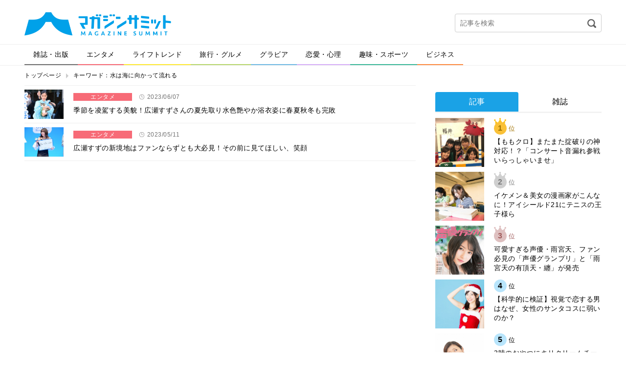

--- FILE ---
content_type: text/html; charset=UTF-8
request_url: https://editor.magazinesummit.jp/tag/%E6%B0%B4%E3%81%AF%E6%B5%B7%E3%81%AB%E5%90%91%E3%81%8B%E3%81%A3%E3%81%A6%E6%B5%81%E3%82%8C%E3%82%8B/
body_size: 18653
content:
<!DOCTYPE html>
<html lang="ja">
<head>
<meta charset="UTF-8">
<meta property="og:title" content="">
<meta property="og:type" content="website">
<meta property="og:url" content="">
<meta property="og:image" content="">
<meta property="og:description" content="">
<meta property="og:locale" content="ja_JP">
<meta property="og:site_name" content="">
<meta name="google-site-verification" content="GySTpLFBHvpbUq1dFkDTaMUh8-YAh_PMes88630uxew">
<meta name="robots" content="max-image-preview:large,noindex,follow">
<meta name="viewport" content="width=device-width">
<title>水は海に向かって流れる | マガジンサミット</title>
<link rel="dns-prefetch" href="//secure.gravatar.com">
<link rel="dns-prefetch" href="//ajax.googleapis.com">
<link rel="dns-prefetch" href="//html5shim.googlecode.com">
<link rel="dns-prefetch" href="//v0.wordpress.com">
<link rel="dns-prefetch" href="/_wp/wp-content/plugins/wp-pagenavi/pagenavi-css.css">
<link rel="dns-prefetch" href="/_wp/wp-content/themes/magazine-summit-pc/assets/css/slick.css">
<link rel="dns-prefetch" href="/_wp/wp-content/themes/magazine-summit-pc/assets/css/slick-theme.css">
<link rel="dns-prefetch" href="/_wp/wp-content/themes/magazine-summit-pc/style.css">
<link rel="dns-prefetch" href="/_wp/wp-content/plugins/jetpack/css/jetpack.css">
<link rel="shortcut icon" href="https://editor.magazinesummit.jp/_wp/wp-content/themes/magazine-summit-pc/assets/img/favicon.ico" type="image/vnd.microsoft.icon">
<link rel="canonical" href="https://editor.magazinesummit.jp/tag/%e6%b0%b4%e3%81%af%e6%b5%b7%e3%81%ab%e5%90%91%e3%81%8b%e3%81%a3%e3%81%a6%e6%b5%81%e3%82%8c%e3%82%8b/">
<link rel="stylesheet" href="/_wp/wp-content/plugins/wp-pagenavi/pagenavi-css.css" type="text/css" media="all">
<link rel="stylesheet" href="/_wp/wp-content/themes/magazine-summit-pc/assets/css/slick.css" type="text/css" media="all">
<link rel="stylesheet" href="/_wp/wp-content/themes/magazine-summit-pc/assets/css/slick-theme.css" type="text/css" media="all">
<link rel="stylesheet" href="/_wp/wp-content/themes/magazine-summit-pc/style.css" type="text/css" media="all">
<link rel="stylesheet" href="/_wp/wp-content/plugins/jetpack/css/jetpack.css" type="text/css" media="all">

<script async src="https://securepubads.g.doubleclick.net/tag/js/gpt.js"></script>
<script>
    window.googletag = window.googletag || {cmd: []};
    googletag.cmd.push(function() {
        googletag.defineSlot('/21153358/71071', [[1, 1], [468, 60], [728, 90], [970, 250]], 'div-gpt-ad-1562728170781-0').addService(googletag.pubads());
        googletag.defineSlot('/21153358/71096', [[1, 1], [300, 250]], 'div-gpt-ad-1562728189376-0').addService(googletag.pubads());
        googletag.defineSlot('/21153358/71097', [[1, 1], [300, 250], [300, 600]], 'div-gpt-ad-1562728265182-0').addService(googletag.pubads());
        googletag.defineSlot('/21153358/71098', [[1, 1], [300, 250], [336, 280]], 'div-gpt-ad-1562728284321-0').addService(googletag.pubads());
        googletag.defineSlot('/21153358/71099', [[1, 1], [300, 250], [336, 280]], 'div-gpt-ad-1562728305160-0').addService(googletag.pubads());
        googletag.pubads().setTargeting("url", document.location.href);
        googletag.pubads().enableSingleRequest();
        googletag.enableServices();
    });
</script>

</head>
<body class="page-8833495034950">
  
    
  <div class="wrap">
    <header class="header">
            <div class="logo"><a href="https://editor.magazinesummit.jp/"><img src="https://editor.magazinesummit.jp/_wp/wp-content/themes/magazine-summit-pc/assets/img/logo.png" alt="マガジンサミット"></a></div>
            <div class="header-banner">
      </div>
      <div class="header-search">
        <form role="search" method="get" id="searchform" action="https://editor.magazinesummit.jp/">
  <input type="text" name="s" id="s" placeholder="記事を検索">
  <input type="image" id="searchsubmit" src="https://editor.magazinesummit.jp/_wp/wp-content/themes/magazine-summit-pc/assets/img/icon-search.png" alt="検索">
  <input type="hidden" name="post_type" value="post">
</form>      </div>
    </header><!-- /.header -->
    
    <nav class="gnav">
      <ul><li class="cate1"><a href="https://editor.magazinesummit.jp/magazine/">雑誌・出版</a></li>
<li class="cate2"><a href="https://editor.magazinesummit.jp/entertainment/">エンタメ</a></li>
<li class="cate3"><a href="https://editor.magazinesummit.jp/lifetrend/">ライフトレンド</a></li>
<li class="cate4"><a href="https://editor.magazinesummit.jp/travel_gourmet/">旅行・グルメ</a></li>
<li class="cate5"><a href="https://editor.magazinesummit.jp/gravure/">グラビア</a></li>
<li class="cate6"><a href="https://editor.magazinesummit.jp/love/">恋愛・心理</a></li>
<li class="cate7"><a href="https://editor.magazinesummit.jp/hobby_sport/">趣味・スポーツ</a></li>
<li class="cate8"><a href="https://editor.magazinesummit.jp/business/">ビジネス</a></li>
</ul>    </nav>
    
    <div class="content">
      
      <ul class="bread-list">
        <li><a href="https://editor.magazinesummit.jp/">トップページ</a></li>
        <li>キーワード：水は海に向かって流れる</li>
      </ul>
      
      <div class="main infinite-scroll">
        
        <div class="sec sec-news">
                    <article class="news-one">
            <a href="https://editor.magazinesummit.jp/entertainment/8833495034950">
              <div class="image">
                                <img width="800" height="533" src="https://contents.magazinesummit.jp/_wp/wp-content/uploads/2023/06/ZZ9_9367.jpg" class="attachment-full size-full wp-post-image" alt="" loading="lazy" srcset="https://contents.magazinesummit.jp/_wp/wp-content/uploads/2023/06/ZZ9_9367.jpg 800w, https://contents.magazinesummit.jp/_wp/wp-content/uploads/2023/06/ZZ9_9367-300x200.jpg 300w, https://contents.magazinesummit.jp/_wp/wp-content/uploads/2023/06/ZZ9_9367-768x512.jpg 768w" sizes="(max-width: 800px) 100vw, 800px" />                              </div>
              <div class="text">
                <div class="cate entertainment">エンタメ</div>
                <div class="label-time">2023/06/07</div>
                                <h2>
                  季節を凌駕する美貌！広瀬すずさんの夏先取り水色艶やか浴衣姿に春夏秋冬も完敗                </h2>
              </div>
            </a>
          </article>
                              <article class="news-one">
            <a href="https://editor.magazinesummit.jp/entertainment/9843958345">
              <div class="image">
                                <img width="800" height="533" src="https://contents.magazinesummit.jp/_wp/wp-content/uploads/2023/05/ZZ9_8533.jpg" class="attachment-full size-full wp-post-image" alt="" loading="lazy" srcset="https://contents.magazinesummit.jp/_wp/wp-content/uploads/2023/05/ZZ9_8533.jpg 800w, https://contents.magazinesummit.jp/_wp/wp-content/uploads/2023/05/ZZ9_8533-300x200.jpg 300w, https://contents.magazinesummit.jp/_wp/wp-content/uploads/2023/05/ZZ9_8533-768x512.jpg 768w" sizes="(max-width: 800px) 100vw, 800px" />                              </div>
              <div class="text">
                <div class="cate entertainment">エンタメ</div>
                <div class="label-time">2023/05/11</div>
                                <h2>
                  広瀬すずの新境地はファンならずとも大必見！その前に見てほしい、笑顔                </h2>
              </div>
            </a>
          </article>
                            </div>
                
      </div><!-- /.main -->
      
            <div class="side">

          <!-- /21153358/71096 --><!--
          <div id='div-gpt-ad-1562728189376-0'>
              <script>
                  googletag.cmd.push(function() { googletag.display('div-gpt-ad-1562728189376-0'); });
              </script>
          </div>-->

        <div style="margin-top: 1em;"></div>

        <div class="sec sec-ranking">
          <ul class="tabs">
            <li><a href="#" class="tab1 active">記事</a></li>
            <li><a href="#" class="tab2">雑誌</a></li>
          </ul>
          <div class="tab-content">
            <ul class="tab1 active"></ul>
            <ul class="tab2"></ul>
          </div>
          <div class="btn-area">
            <a href="#" class="btn btn-down">ベスト10を表示</a>
          </div>
        </div>

          <!-- /21153358/71097 --><!--
          <div id='div-gpt-ad-1562728265182-0'>
              <script>
                  googletag.cmd.push(function() { googletag.display('div-gpt-ad-1562728265182-0'); });
              </script>
          </div>-->
        <section class="sec sec-topix">
          <h2 class="sec-title">マガサミTOPIX</h2>
                    <a href="https://editor.magazinesummit.jp/magazine/8165196987897">
            <figure>
              <div class="image">
                                <img width="800" height="1024" src="https://contents.magazinesummit.jp/_wp/wp-content/uploads/2025/12/1217ANAN.jpg" class="attachment-full size-full wp-post-image" alt="" loading="lazy" srcset="https://contents.magazinesummit.jp/_wp/wp-content/uploads/2025/12/1217ANAN.jpg 800w, https://contents.magazinesummit.jp/_wp/wp-content/uploads/2025/12/1217ANAN-234x300.jpg 234w, https://contents.magazinesummit.jp/_wp/wp-content/uploads/2025/12/1217ANAN-768x983.jpg 768w" sizes="(max-width: 800px) 100vw, 800px" />                              </div>
              <figcaption>まさかのanan表紙が“名探偵津田”！暗号付きカバーも話題のスペシャルエディショ…</figcaption>
            </figure>
          </a>
                    <div class="btn-area">
            <a href="" class="btn btn-more">トピックス一覧へ</a>
          </div>
        </section>
        
        <section class="sec sec-tadayomi">
          <h2 class="sec-title">本日発売の雑誌一覧</h2>
          <ul></ul>
        </section>
        
        <section class="sec sec-covergirl">
          <h2 class="sec-title">カバーガール大賞</h2>
          <a href="https://covergirl.jp" target="_blank"><img src="https://editor.magazinesummit.jp/_wp/wp-content/themes/magazine-summit-pc/assets/img/banner-covergirl.png" alt="カバーガール大賞"></a>
        </section>
<!--        
        <section class="sec sec-keyword">
          <h2 class="sec-title">人気のキーワード</h2>
          <ul class="wp-tag-cloud">
                      </ul>
        </section>
-->
		  
                
        <div class="sec sec-banner">
          <a href="https://twitter.com/magazinesummit" target="_blank"><img src="https://editor.magazinesummit.jp/_wp/wp-content/themes/magazine-summit-pc/assets/img/banner-twitter.png" alt="follow on Twitter @magazinesummit"></a>
        </div>
        
        <div class="sec sec-banner">
          <a href="http://www.fujisan.co.jp/signup/tadayomi/use/ap-ms"><img src="/_wp/wp-content/uploads/2017/12/banner_sp.png" alt="" width="300"></a>
        </div>
        
        <!-- <div class="sec sec-banner">
          <a href="https://www.shinagawa.com/" rel="nofollow"><img src="/_wp/wp-content/uploads/2019/11/303-1492416290-3.png" alt="" width="300"></a>
        </div> -->
        <div class="sec sec-banner">
          <a href="https://www.y-enjin.co.jp/medichoku/" rel="nofollow"><img src="https://contents.magazinesummit.jp/_wp/wp-content/uploads/2022/10/y-enjin_banner.jpg" alt="" width="300"></a>
        </div>

      </div><!-- /.side -->
      
      
    </div><!-- /.content -->

<div class="pagetop"><a href="#"><img src="https://editor.magazinesummit.jp/_wp/wp-content/themes/magazine-summit-pc/assets/img/pagetop.png" alt="pagetop"></a></div>

<footer class="footer">
  <div class="footer-inner">
    <nav class="nav">
      <ul>
      <li><a href="https://editor.magazinesummit.jp/about/">マガジンサミットについて</a></li>
<li><a href="https://editor.magazinesummit.jp/privacypolicy/">プライバシーポリシー</a></li>
<li><a href="https://editor.magazinesummit.jp/webmaster/">運営者</a></li>
<li><a href="https://editor.magazinesummit.jp/recruit_writer/">ライター募集</a></li>
<li><a href="https://editor.magazinesummit.jp/inquiry/">各種問い合わせ</a></li>
<li><a href="https://editor.magazinesummit.jp/rule/">利用規約</a></li>
      </ul>
    </nav>
    <div class="copyright">
      <a href="https://editor.magazinesummit.jp/"><img src="https://editor.magazinesummit.jp/_wp/wp-content/themes/magazine-summit-pc/assets/img/logo-footer.png" alt="マガジンサミット"></a>
      <p>Copyright &copy; 2026 マガジンサミット All Rights Reserved.</p>
    </div>
  </div>
</footer><!-- /.footer -->
</div><!-- /.wrap -->
<script type="text/javascript">//<![CDATA[
{"@context":"https://schema.org","@graph":[{"@type":"Organization","@id":"https://editor.magazinesummit.jp/#organization","url":"https://editor.magazinesummit.jp/","name":"マガジンサミット","sameAs":[]},{"@type":"WebSite","@id":"https://editor.magazinesummit.jp/#website","url":"https://editor.magazinesummit.jp/","name":"マガジンサミット","publisher":{"@id":"https://editor.magazinesummit.jp/#organization"}},{"@type":"CollectionPage","@id":"https://editor.magazinesummit.jp/tag/%e6%b0%b4%e3%81%af%e6%b5%b7%e3%81%ab%e5%90%91%e3%81%8b%e3%81%a3%e3%81%a6%e6%b5%81%e3%82%8c%e3%82%8b/#collectionpage","url":"https://editor.magazinesummit.jp/tag/%e6%b0%b4%e3%81%af%e6%b5%b7%e3%81%ab%e5%90%91%e3%81%8b%e3%81%a3%e3%81%a6%e6%b5%81%e3%82%8c%e3%82%8b/","inLanguage":"ja","name":"水は海に向かって流れる","isPartOf":{"@id":"https://editor.magazinesummit.jp/#website"},"breadcrumb":{"@id":"https://editor.magazinesummit.jp/tag/%e6%b0%b4%e3%81%af%e6%b5%b7%e3%81%ab%e5%90%91%e3%81%8b%e3%81%a3%e3%81%a6%e6%b5%81%e3%82%8c%e3%82%8b/#breadcrumblist"}},{"@type":"BreadcrumbList","@id":"https://editor.magazinesummit.jp/tag/%e6%b0%b4%e3%81%af%e6%b5%b7%e3%81%ab%e5%90%91%e3%81%8b%e3%81%a3%e3%81%a6%e6%b5%81%e3%82%8c%e3%82%8b/#breadcrumblist","itemListElement":[{"@type":"ListItem","position":1,"item":{"@type":"WebPage","@id":"https://editor.magazinesummit.jp/","url":"https://editor.magazinesummit.jp/","name":"マガジンサミット｜ＴＶと雑誌がコラボ！おもしろさが発見できるマガジン"}},{"@type":"ListItem","position":2,"item":{"@type":"WebPage","@id":"https://editor.magazinesummit.jp/tag/%e6%b0%b4%e3%81%af%e6%b5%b7%e3%81%ab%e5%90%91%e3%81%8b%e3%81%a3%e3%81%a6%e6%b5%81%e3%82%8c%e3%82%8b/","url":"https://editor.magazinesummit.jp/tag/%e6%b0%b4%e3%81%af%e6%b5%b7%e3%81%ab%e5%90%91%e3%81%8b%e3%81%a3%e3%81%a6%e6%b5%81%e3%82%8c%e3%82%8b/","name":"水は海に向かって流れる"}}]}]}

//]]></script>
<link rel='stylesheet' id='wp-block-library-css'  href='https://editor.magazinesummit.jp/_wp/wp-includes/css/dist/block-library/style.min.css?ver=5.7.14' type='text/css' media='all' />
<style id='wp-block-library-inline-css' type='text/css'>
.has-text-align-justify{text-align:justify;}
</style>
<link rel='stylesheet' id='jetpack_css-css'  href='https://editor.magazinesummit.jp/_wp/wp-content/plugins/jetpack/css/jetpack.css?ver=8.5.3' type='text/css' media='all' />
<script type='text/javascript' src='//ajax.googleapis.com/ajax/libs/jquery/3.3.1/jquery.min.js?ver=5.7.14' id='jquery-js'></script>
<!--[if lt IE 9]>
<script type='text/javascript' src='http://html5shim.googlecode.com/svn/trunk/html5.js?ver=5.7.14' id='html5shiv-js'></script>
<![endif]-->
<script type='text/javascript' src='https://editor.magazinesummit.jp/_wp/wp-content/themes/magazine-summit-pc/assets/js/ofi.min.js?ver=5.7.14' id='ofi-js'></script>
<script type='text/javascript' src='https://editor.magazinesummit.jp/_wp/wp-content/themes/magazine-summit-pc/assets/js/slick.min.js?ver=5.7.14' id='slick-js'></script>
<script type='text/javascript' src='https://editor.magazinesummit.jp/_wp/wp-content/themes/magazine-summit-pc/assets/js/jquery.clever-infinite-scroll.js?ver=5.7.14' id='infinite-scroll-js'></script>
<script type='text/javascript' src='https://editor.magazinesummit.jp/_wp/wp-content/themes/magazine-summit-pc/assets/js/script.js?ver=5.7.14' id='theme-script-js'></script>
<script type='text/javascript' src='https://stats.wp.com/e-202605.js' async='async' defer='defer'></script>
<script type='text/javascript'>
	_stq = window._stq || [];
	_stq.push([ 'view', {v:'ext',j:'1:8.5.3',blog:'102626192',post:'0',tz:'9',srv:'editor.magazinesummit.jp'} ]);
	_stq.push([ 'clickTrackerInit', '102626192', '0' ]);
</script>
<script type="text/javascript">
  (function(i,s,o,g,r,a,m){i['GoogleAnalyticsObject']=r;i[r]=i[r]||function(){
    (i[r].q=i[r].q||[]).push(arguments)},i[r].l=1*new Date();a=s.createElement(o),
    m=s.getElementsByTagName(o)[0];a.async=1;a.src=g;m.parentNode.insertBefore(a,m)
  })(window,document,'script','//www.google-analytics.com/analytics.js','ga');
  ga('create', 'UA-70921617-1', 'auto');
  ga('send', 'pageview');
</script>
<!-- Google Tag Manager -->
<script type="text/javascript">
  var productId = '';
  var tags = '';
  var sources = $('.inner_ad');
  var isFujisanReg = new RegExp('/www.fujisan.co.jp/');
  var isProductId = new RegExp('/product/(\\d+)/b/\\d+/');
  sources.each(function(index, source){
    if (($('dt > a', source).attr('href')).match(isFujisanReg) && $('dt > a', source).attr('href').match(isProductId)) {
      productId = $('dt > a', source).attr('href').match(isProductId)[1];
      var tagList = $('.label-tag > a');
      tagList.each(function(index, tag){
        if (index > 0) {
          tags = tags + ',';
        }
        tags = tags + '"' + $(tag).text() + '"';
      });
      return false;
    }
  });
  dataLayer = [
    {
      "ProductID": productId,
      "tags": [tags]
    }
  ]
</script>
<noscript><iframe src="//www.googletagmanager.com/ns.html?id=GTM-PVPWFV6" height="0" width="0" style="display:none;visibility:hidden"></iframe></noscript>
<script type="text/javascript">(function(w,d,s,l,i){w[l]=w[l]||[];w[l].push({'gtm.start':new Date().getTime(),event:'gtm.js'});var f=d.getElementsByTagName(s)[0],j=d.createElement(s),dl=l!='dataLayer'?'&l='+l:'';j.async=true;j.src='//www.googletagmanager.com/gtm.js?id='+i+dl;f.parentNode.insertBefore(j,f);})(window,document,'script','dataLayer','GTM-PVPWFV6');</script>
<!-- End Google Tag Manager -->
<script async src="//pagead2.googlesyndication.com/pagead/js/adsbygoogle.js"></script>
<script>
  (adsbygoogle = window.adsbygoogle || []).push({
    google_ad_client: "ca-pub-4226302993715719",
    enable_page_level_ads: true
  });
</script>
</body>
</html>

--- FILE ---
content_type: text/html; charset=utf-8
request_url: https://www.google.com/recaptcha/api2/aframe
body_size: 183
content:
<!DOCTYPE HTML><html><head><meta http-equiv="content-type" content="text/html; charset=UTF-8"></head><body><script nonce="7aWL8zOx52Cr6nlrOeAIkg">/** Anti-fraud and anti-abuse applications only. See google.com/recaptcha */ try{var clients={'sodar':'https://pagead2.googlesyndication.com/pagead/sodar?'};window.addEventListener("message",function(a){try{if(a.source===window.parent){var b=JSON.parse(a.data);var c=clients[b['id']];if(c){var d=document.createElement('img');d.src=c+b['params']+'&rc='+(localStorage.getItem("rc::a")?sessionStorage.getItem("rc::b"):"");window.document.body.appendChild(d);sessionStorage.setItem("rc::e",parseInt(sessionStorage.getItem("rc::e")||0)+1);localStorage.setItem("rc::h",'1769631372839');}}}catch(b){}});window.parent.postMessage("_grecaptcha_ready", "*");}catch(b){}</script></body></html>